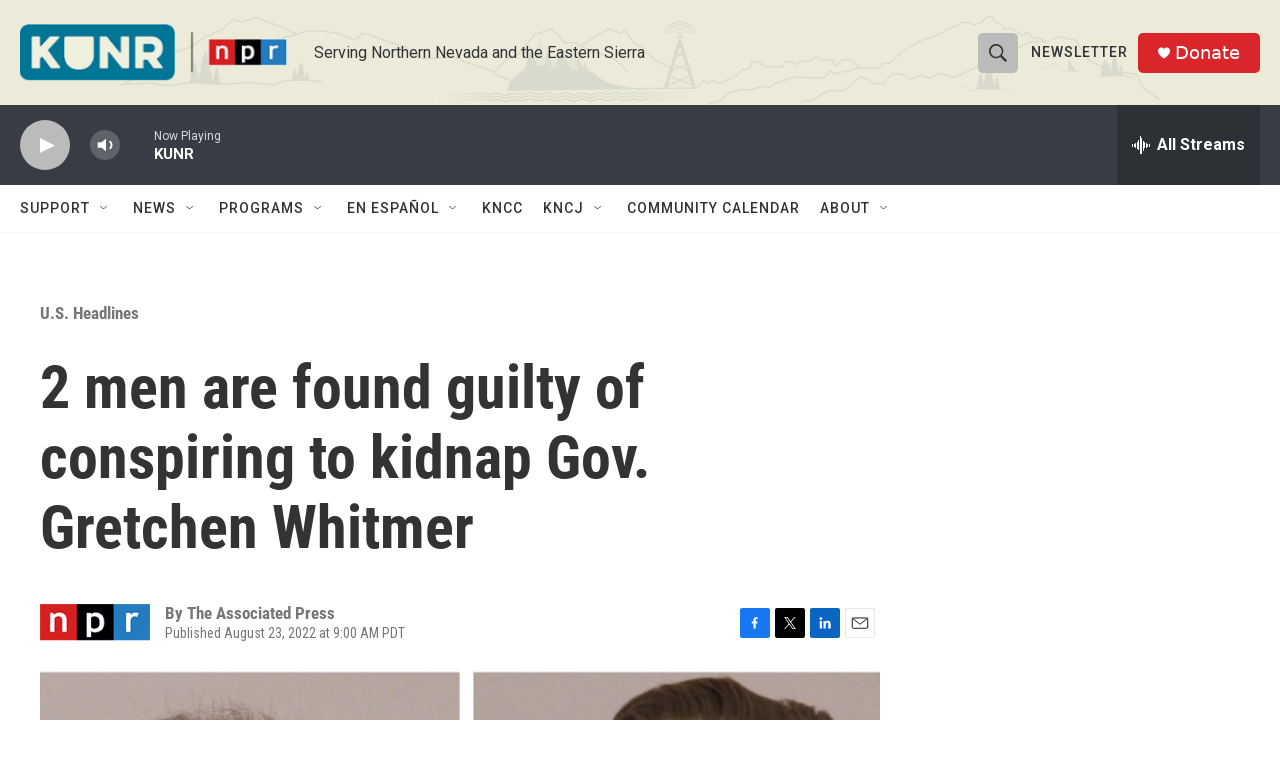

--- FILE ---
content_type: text/html; charset=utf-8
request_url: https://www.google.com/recaptcha/api2/aframe
body_size: 267
content:
<!DOCTYPE HTML><html><head><meta http-equiv="content-type" content="text/html; charset=UTF-8"></head><body><script nonce="pkOeERmygBCidVMo3JDVQg">/** Anti-fraud and anti-abuse applications only. See google.com/recaptcha */ try{var clients={'sodar':'https://pagead2.googlesyndication.com/pagead/sodar?'};window.addEventListener("message",function(a){try{if(a.source===window.parent){var b=JSON.parse(a.data);var c=clients[b['id']];if(c){var d=document.createElement('img');d.src=c+b['params']+'&rc='+(localStorage.getItem("rc::a")?sessionStorage.getItem("rc::b"):"");window.document.body.appendChild(d);sessionStorage.setItem("rc::e",parseInt(sessionStorage.getItem("rc::e")||0)+1);localStorage.setItem("rc::h",'1762381815582');}}}catch(b){}});window.parent.postMessage("_grecaptcha_ready", "*");}catch(b){}</script></body></html>